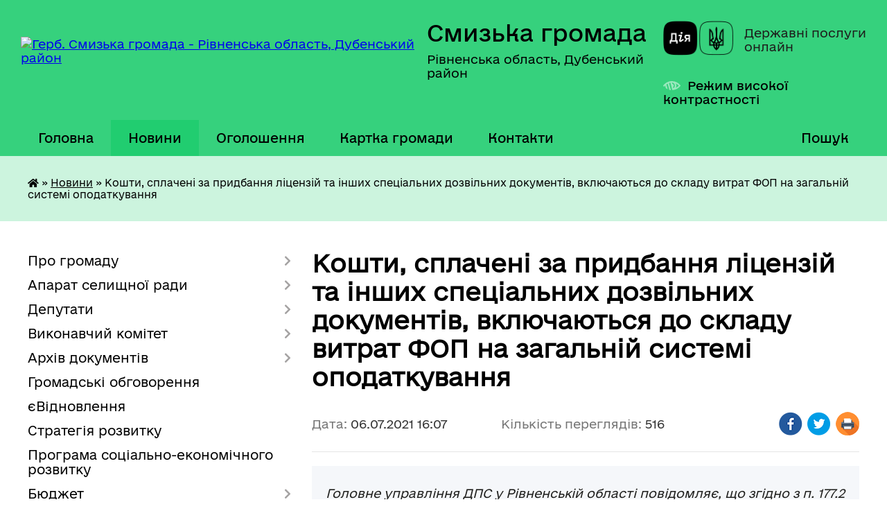

--- FILE ---
content_type: text/html; charset=UTF-8
request_url: https://smyzka-gromada.gov.ua/news/1625576929/
body_size: 17422
content:
<!DOCTYPE html>
<html lang="uk">
<head>
	<!--[if IE]><meta http-equiv="X-UA-Compatible" content="IE=edge"><![endif]-->
	<meta charset="utf-8">
	<meta name="viewport" content="width=device-width, initial-scale=1">
	<!--[if IE]><script>
		document.createElement('header');
		document.createElement('nav');
		document.createElement('main');
		document.createElement('section');
		document.createElement('article');
		document.createElement('aside');
		document.createElement('footer');
		document.createElement('figure');
		document.createElement('figcaption');
	</script><![endif]-->
	<title>Кошти, сплачені за придбання ліцензій та інших спеціальних дозвільних документів, включаються до складу витрат ФОП на загальній системі оподаткування | Смизька громада Рівненська область, Дубенський район</title>
	<meta name="description" content=". Головне управління ДПС у Рівненській області повідомляє, що згідно з п. 177.2 ст. 177 Податкового кодексу України об&amp;rsquo;єктом оподаткування є чистий оподатковуваний дохід, тобто різниця між загальним оподатковуваним доходом (виручка у ">
	<meta name="keywords" content="Кошти,, сплачені, за, придбання, ліцензій, та, інших, спеціальних, дозвільних, документів,, включаються, до, складу, витрат, ФОП, на, загальній, системі, оподаткування, |, Смизька, громада, Рівненська, область,, Дубенський, район">

	
		<meta property="og:image" content="https://lexinform.com.ua/wp-content/uploads/2018/07/coin-stacker-businessman-with-stacked-money-PE62N8A-1000x600.jpg">
	<meta property="og:image:width" content="1000">
	<meta property="og:image:height" content="600">
			<meta property="og:title" content="Кошти, сплачені за придбання ліцензій та інших спеціальних дозвільних документів, включаються до складу витрат ФОП на загальній системі оподаткування">
			<meta property="og:description" content="
Головне управління ДПС у Рівненській області повідомляє, що згідно з п. 177.2 ст. 177 Податкового кодексу України об&amp;rsquo;єктом оподаткування є чистий оподатковуваний дохід, тобто різниця між загальним оподатковуваним доходом (виручка у грошовій та негрошовій формі) і документально підтвердженими витратами, пов&amp;rsquo;язаними з господарською діяльністю&amp;nbsp; фізичної особи &amp;ndash; підприємця.">
			<meta property="og:type" content="article">
	<meta property="og:url" content="https://smyzka-gromada.gov.ua/news/1625576929/">
		
		<link rel="apple-touch-icon" sizes="57x57" href="https://gromada.org.ua/apple-icon-57x57.png">
	<link rel="apple-touch-icon" sizes="60x60" href="https://gromada.org.ua/apple-icon-60x60.png">
	<link rel="apple-touch-icon" sizes="72x72" href="https://gromada.org.ua/apple-icon-72x72.png">
	<link rel="apple-touch-icon" sizes="76x76" href="https://gromada.org.ua/apple-icon-76x76.png">
	<link rel="apple-touch-icon" sizes="114x114" href="https://gromada.org.ua/apple-icon-114x114.png">
	<link rel="apple-touch-icon" sizes="120x120" href="https://gromada.org.ua/apple-icon-120x120.png">
	<link rel="apple-touch-icon" sizes="144x144" href="https://gromada.org.ua/apple-icon-144x144.png">
	<link rel="apple-touch-icon" sizes="152x152" href="https://gromada.org.ua/apple-icon-152x152.png">
	<link rel="apple-touch-icon" sizes="180x180" href="https://gromada.org.ua/apple-icon-180x180.png">
	<link rel="icon" type="image/png" sizes="192x192"  href="https://gromada.org.ua/android-icon-192x192.png">
	<link rel="icon" type="image/png" sizes="32x32" href="https://gromada.org.ua/favicon-32x32.png">
	<link rel="icon" type="image/png" sizes="96x96" href="https://gromada.org.ua/favicon-96x96.png">
	<link rel="icon" type="image/png" sizes="16x16" href="https://gromada.org.ua/favicon-16x16.png">
	<link rel="manifest" href="https://gromada.org.ua/manifest.json">
	<meta name="msapplication-TileColor" content="#ffffff">
	<meta name="msapplication-TileImage" content="https://gromada.org.ua/ms-icon-144x144.png">
	<meta name="theme-color" content="#ffffff">
	
	
		<meta name="robots" content="">
	
    	<link rel="stylesheet" href="https://cdnjs.cloudflare.com/ajax/libs/font-awesome/5.9.0/css/all.min.css" integrity="sha512-q3eWabyZPc1XTCmF+8/LuE1ozpg5xxn7iO89yfSOd5/oKvyqLngoNGsx8jq92Y8eXJ/IRxQbEC+FGSYxtk2oiw==" crossorigin="anonymous" referrerpolicy="no-referrer" />

    <link rel="preload" href="//gromada.org.ua/themes/diia/css/styles_vip.css?v=2.45" as="style">
	<link rel="stylesheet" href="//gromada.org.ua/themes/diia/css/styles_vip.css?v=2.45">
	
	<link rel="stylesheet" href="//gromada.org.ua/themes/diia/css/3901/theme_vip.css?v=1768932544">
		<!--[if lt IE 9]>
	<script src="https://oss.maxcdn.com/html5shiv/3.7.2/html5shiv.min.js"></script>
	<script src="https://oss.maxcdn.com/respond/1.4.2/respond.min.js"></script>
	<![endif]-->
	<!--[if gte IE 9]>
	<style type="text/css">
		.gradient { filter: none; }
	</style>
	<![endif]-->

</head>
<body class="">

	<a href="#top_menu" class="skip-link link" aria-label="Перейти до головного меню (Alt+1)" accesskey="1">Перейти до головного меню (Alt+1)</a>
	<a href="#left_menu" class="skip-link link" aria-label="Перейти до бічного меню (Alt+2)" accesskey="2">Перейти до бічного меню (Alt+2)</a>
    <a href="#main_content" class="skip-link link" aria-label="Перейти до головного вмісту (Alt+3)" accesskey="3">Перейти до текстового вмісту (Alt+3)</a>




			
	<div class="wrapper">
		<header>
			<div class="header_wrap">
				<div class="flex">					
					<div class="sitename">
						<div class="logo">
							<a href="https://smyzka-gromada.gov.ua/" id="logo" aria-hidden="true" tabindex="-1" class="form_2">
								<img src="https://rada.info/upload/users_files/04385391/gerb/path35_1.png" alt="Герб. Смизька громада - Рівненська область, Дубенський район">
							</a>
						</div>						
						<a href="https://smyzka-gromada.gov.ua/" class="title">
							<span class="slogan_1">Смизька громада</span>
							<span class="slogan_2">Рівненська область, Дубенський район</span>
						</a>
					</div>
					<div class="diia_logo_and_sitename">
						<div class="gov_ua_block">
							<a class="diia" href="https://diia.gov.ua/" target="_blank" rel="nofollow" title="Державні послуги онлайн"><img src="//gromada.org.ua/themes/diia/img/diia_logo.png" alt="Логотип Diia"></a>
							<span>Державні послуги<br>онлайн</span>
						</div>
												<div class="alt_link">
							<a href="#" rel="nofollow" aria-current="false" onclick="return set_special('b2cdd958704c7883415b4504fa8d9592c93d40a6');">Режим високої контрастності</a>
						</div>
											</div>
				</div>				
				<section class="top_nav" aria-label="Головне меню">
					<nav class="main_menu" id="top_menu">
						<ul>
														<li class="">
								<a href="https://smyzka-gromada.gov.ua/main/"><span>Головна</span></a>
																							</li>
														<li class="active">
								<a href="https://smyzka-gromada.gov.ua/news/" aria-current="page"><span>Новини</span></a>
																							</li>
														<li class="">
								<a href="https://smyzka-gromada.gov.ua/more_news/"><span>Оголошення</span></a>
																							</li>
														<li class="">
								<a href="https://smyzka-gromada.gov.ua/structure/"><span>Картка громади</span></a>
																							</li>
														<li class="">
								<a href="https://smyzka-gromada.gov.ua/feedback/"><span>Контакти</span></a>
																							</li>
																				</ul>
					</nav>
					&nbsp;
					<button class="menu-button" id="open-button"><i class="fas fa-bars"></i> Меню сайту</button>
					<a href="https://smyzka-gromada.gov.ua/search/" rel="nofollow" class="search_button" title="Перейти на сторінку пошуку">Пошук</a>
				</section>
				
			</div>
		</header>
				
		<nav class="bread_crumbs" aria-label="Навігаційний ланцюжок">
		<div  xmlns:v="http://rdf.data-vocabulary.org/#"><a href="https://smyzka-gromada.gov.ua/" title="Головна сторінка"><i class="fas fa-home"></i></a> &raquo; <a href="https://smyzka-gromada.gov.ua/news/" aria-current="page">Новини</a>  &raquo; <span aria-current="page">Кошти, сплачені за придбання ліцензій та інших спеціальних дозвільних документів, включаються до складу витрат ФОП на загальній системі оподаткування</span></div>
	</nav>
	
	<section class="center_block">
		<div class="row">
			<div class="grid-30 fr">
				<aside>
				
										
					<nav class="sidebar_menu" id="left_menu" aria-label="Бічне меню">
						<ul>
														<li class=" has-sub">
								<a href="javascript:;"><span>Про громаду</span></a>
																<button role="button" onclick="return show_next_level(this);" aria-expanded="false" aria-label="Показати підменю"></button>
																								<ul>
																		<li class=" has-sub">
										<a href="javascript:;"><span>Історія громади</span></a>
																				<button role="button" onclick="return show_next_level(this);" aria-expanded="false" aria-label="Показати підменю"></button>
																														<ul>
																						<li><a href="https://smyzka-gromada.gov.ua/istorichna-dovidka-13-26-15-24-11-2021/"><span>Історична довідка</span></a></li>
																						<li><a href="https://smyzka-gromada.gov.ua/geroi-nashogo-kraju-13-11-26-29-04-2020/"><span>Герої нашого краю</span></a></li>
																						<li><a href="https://smyzka-gromada.gov.ua/istorichni-podii-13-11-46-29-04-2020/"><span>Описи історичних подій</span></a></li>
																																</ul>
																			</li>
																		<li class=" has-sub">
										<a href="javascript:;"><span>Паспорт громади</span></a>
																				<button role="button" onclick="return show_next_level(this);" aria-expanded="false" aria-label="Показати підменю"></button>
																														<ul>
																						<li><a href="https://smyzka-gromada.gov.ua/2025-14-28-46-09-06-2025/"><span>2025</span></a></li>
																						<li><a href="https://smyzka-gromada.gov.ua/2021-14-57-04-22-11-2021/"><span>2021</span></a></li>
																						<li><a href="https://smyzka-gromada.gov.ua/2020-14-56-48-22-11-2021/"><span>2020</span></a></li>
																																</ul>
																			</li>
																										</ul>
															</li>
														<li class=" has-sub">
								<a href="javascript:;"><span>Апарат селищної ради</span></a>
																<button role="button" onclick="return show_next_level(this);" aria-expanded="false" aria-label="Показати підменю"></button>
																								<ul>
																		<li class="">
										<a href="https://smyzka-gromada.gov.ua/shtatnij-rozpis-15-11-00-22-11-2021/"><span>Штатний розпис</span></a>
																													</li>
																		<li class=" has-sub">
										<a href="https://smyzka-gromada.gov.ua/kerivnictvo-15-11-28-22-11-2021/"><span>Керівництво</span></a>
																				<button role="button" onclick="return show_next_level(this);" aria-expanded="false" aria-label="Показати підменю"></button>
																														<ul>
																						<li><a href="https://smyzka-gromada.gov.ua/selischnij-golova-15-13-22-22-11-2021/"><span>Селищний голова</span></a></li>
																						<li><a href="https://smyzka-gromada.gov.ua/sekretar-selischnoi-radi-15-13-42-22-11-2021/"><span>Секретар селищної ради</span></a></li>
																						<li><a href="https://smyzka-gromada.gov.ua/zastupnik-selischnogo-golovi-z-pitan-diyalnosti-vikonavchih-organiv-radi-15-14-06-22-11-2021/"><span>Заступник селищного голови з питань діяльності виконавчих органів ради</span></a></li>
																						<li><a href="https://smyzka-gromada.gov.ua/starosta-selischnoi-radi-15-14-22-22-11-2021/"><span>Староста селищної ради</span></a></li>
																						<li><a href="https://smyzka-gromada.gov.ua/grafik-osobistogo-prijomu-gromadyan-15-58-50-07-10-2021/"><span>Графік особистого прийому громадян</span></a></li>
																																</ul>
																			</li>
																		<li class="">
										<a href="https://smyzka-gromada.gov.ua/plan-roboti-selischnoi-radi-15-11-51-22-11-2021/"><span>План роботи селищної ради</span></a>
																													</li>
																		<li class=" has-sub">
										<a href="javascript:;"><span>Заробітна плата</span></a>
																				<button role="button" onclick="return show_next_level(this);" aria-expanded="false" aria-label="Показати підменю"></button>
																														<ul>
																						<li><a href="https://smyzka-gromada.gov.ua/2021-rik-15-17-55-22-11-2021/"><span>2021 рік</span></a></li>
																						<li><a href="https://smyzka-gromada.gov.ua/2022-rik-15-47-04-04-01-2022/"><span>2022 рік</span></a></li>
																																</ul>
																			</li>
																										</ul>
															</li>
														<li class=" has-sub">
								<a href="javascript:;"><span>Депутати</span></a>
																<button role="button" onclick="return show_next_level(this);" aria-expanded="false" aria-label="Показати підменю"></button>
																								<ul>
																		<li class="">
										<a href="https://smyzka-gromada.gov.ua/deputati-smizkoi-selischnoi-radi-viii-sklikannya-14-47-23-22-11-2021/"><span>Депутати Смизької селищної ради VIII скликання</span></a>
																													</li>
																		<li class="">
										<a href="https://smyzka-gromada.gov.ua/postijni-komisii-smizkoi-selischnoi-radi-14-48-06-22-11-2021/"><span>Постійні комісії Смизької селищної ради</span></a>
																													</li>
																		<li class="">
										<a href="https://smyzka-gromada.gov.ua/reglament-14-48-33-22-11-2021/"><span>Регламент</span></a>
																													</li>
																		<li class="">
										<a href="https://smyzka-gromada.gov.ua/teritorialna-viborcha-komisiya-smizkoi-selischnoi-radi-11-50-42-18-09-2020/"><span>Територіальна виборча комісія Смизької селищної ради</span></a>
																													</li>
																										</ul>
															</li>
														<li class=" has-sub">
								<a href="javascript:;"><span>Виконавчий комітет</span></a>
																<button role="button" onclick="return show_next_level(this);" aria-expanded="false" aria-label="Показати підменю"></button>
																								<ul>
																		<li class="">
										<a href="https://smyzka-gromada.gov.ua/sklad-vikonavchogo-komitetu-15-23-36-22-11-2021/"><span>Склад виконавчого комітету</span></a>
																													</li>
																		<li class="">
										<a href="https://smyzka-gromada.gov.ua/polozhennya-ta-reglament-vikonavchogo-komitetu-15-23-51-22-11-2021/"><span>Положення та регламент виконавчого комітету</span></a>
																													</li>
																										</ul>
															</li>
														<li class=" has-sub">
								<a href="https://smyzka-gromada.gov.ua/docs/"><span>Архів документів</span></a>
																<button role="button" onclick="return show_next_level(this);" aria-expanded="false" aria-label="Показати підменю"></button>
																								<ul>
																		<li class="">
										<a href="https://smyzka-gromada.gov.ua/kolektivni-dogovori-komunalnih-zakladiv-smizkoi-selischnoi-radi-14-12-52-30-09-2022/"><span>Колективні договори комунальних закладів Смизької селищної ради</span></a>
																													</li>
																										</ul>
															</li>
														<li class="">
								<a href="https://smyzka-gromada.gov.ua/gromadski-obgovorennya-14-39-35-22-11-2021/"><span>Громадські обговорення</span></a>
																							</li>
														<li class="">
								<a href="https://smyzka-gromada.gov.ua/evidnovlennya-09-07-56-18-08-2025/"><span>єВідновлення</span></a>
																							</li>
														<li class="">
								<a href="https://smyzka-gromada.gov.ua/strategiya-rozvitku-14-52-53-22-11-2021/"><span>Стратегія розвитку</span></a>
																							</li>
														<li class="">
								<a href="https://smyzka-gromada.gov.ua/programa-socialnoekonomichnogo-rozvitku-15-30-29-22-11-2021/"><span>Програма соціально-економічного розвитку</span></a>
																							</li>
														<li class=" has-sub">
								<a href="https://smyzka-gromada.gov.ua/bjudzhet-11-36-05-20-04-2017/"><span>Бюджет</span></a>
																<button role="button" onclick="return show_next_level(this);" aria-expanded="false" aria-label="Показати підменю"></button>
																								<ul>
																		<li class=" has-sub">
										<a href="https://smyzka-gromada.gov.ua/2025-07-59-43-15-01-2025/"><span>2025</span></a>
																				<button role="button" onclick="return show_next_level(this);" aria-expanded="false" aria-label="Показати підменю"></button>
																														<ul>
																						<li><a href="https://smyzka-gromada.gov.ua/pasporti-bjudzhetnih-program-08-00-27-15-01-2025/"><span>Паспорти бюджетних програм</span></a></li>
																																</ul>
																			</li>
																		<li class=" has-sub">
										<a href="https://smyzka-gromada.gov.ua/2024-12-53-47-02-02-2024/"><span>2024</span></a>
																				<button role="button" onclick="return show_next_level(this);" aria-expanded="false" aria-label="Показати підменю"></button>
																														<ul>
																						<li><a href="https://smyzka-gromada.gov.ua/pasporti-bjudzhetnih-program-12-54-45-02-02-2024/"><span>Паспорти бюджетних програм</span></a></li>
																																</ul>
																			</li>
																		<li class=" has-sub">
										<a href="https://smyzka-gromada.gov.ua/2023-10-29-07-23-01-2023/"><span>2023</span></a>
																				<button role="button" onclick="return show_next_level(this);" aria-expanded="false" aria-label="Показати підменю"></button>
																														<ul>
																						<li><a href="https://smyzka-gromada.gov.ua/pasporti-10-29-44-23-01-2023/"><span>Паспорти</span></a></li>
																																</ul>
																			</li>
																		<li class=" has-sub">
										<a href="https://smyzka-gromada.gov.ua/2022-15-47-34-04-01-2022/"><span>2022</span></a>
																				<button role="button" onclick="return show_next_level(this);" aria-expanded="false" aria-label="Показати підменю"></button>
																														<ul>
																						<li><a href="https://smyzka-gromada.gov.ua/pasporti-08-29-20-04-02-2022/"><span>Паспорти</span></a></li>
																						<li><a href="https://smyzka-gromada.gov.ua/miscevi-podatki-ta-zbori-11-26-57-16-02-2022/"><span>Місцеві податки та збори</span></a></li>
																																</ul>
																			</li>
																		<li class=" has-sub">
										<a href="https://smyzka-gromada.gov.ua/2021-10-58-16-15-04-2021/"><span>2021</span></a>
																				<button role="button" onclick="return show_next_level(this);" aria-expanded="false" aria-label="Показати підменю"></button>
																														<ul>
																						<li><a href="https://smyzka-gromada.gov.ua/miscevi-podatki-ta-zbori-14-51-26-22-11-2021/"><span>Місцеві податки та збори</span></a></li>
																																</ul>
																			</li>
																		<li class="">
										<a href="https://smyzka-gromada.gov.ua/2020-08-22-43-13-12-2019/"><span>2020</span></a>
																													</li>
																		<li class="">
										<a href="https://smyzka-gromada.gov.ua/2019-11-01-40-03-07-2019/"><span>2019</span></a>
																													</li>
																		<li class="">
										<a href="https://smyzka-gromada.gov.ua/2018-15-57-41-31-01-2018/"><span>2018</span></a>
																													</li>
																		<li class="">
										<a href="https://smyzka-gromada.gov.ua/2017-15-58-11-31-01-2018/"><span>2017</span></a>
																													</li>
																										</ul>
															</li>
														<li class=" has-sub">
								<a href="https://smyzka-gromada.gov.ua/proekti-regulyatornih-aktiv-08-17-57-28-04-2021/"><span>Регуляторна політика</span></a>
																<button role="button" onclick="return show_next_level(this);" aria-expanded="false" aria-label="Показати підменю"></button>
																								<ul>
																		<li class="">
										<a href="https://smyzka-gromada.gov.ua/dijuchi-regulyatorni-akti-08-42-48-04-11-2021/"><span>Діючі регуляторні акти</span></a>
																													</li>
																		<li class=" has-sub">
										<a href="https://smyzka-gromada.gov.ua/proekti-regulyatornih-aktiv-08-43-09-04-11-2021/"><span>Проєкти регуляторних актів</span></a>
																				<button role="button" onclick="return show_next_level(this);" aria-expanded="false" aria-label="Показати підменю"></button>
																														<ul>
																						<li><a href="https://smyzka-gromada.gov.ua/2022-10-01-19-19-04-2022/"><span>2023</span></a></li>
																						<li><a href="https://smyzka-gromada.gov.ua/2024-08-32-42-11-05-2023/"><span>2024</span></a></li>
																						<li><a href="https://smyzka-gromada.gov.ua/2025-14-53-54-05-03-2024/"><span>2025</span></a></li>
																						<li><a href="https://smyzka-gromada.gov.ua/2026-16-03-15-18-03-2025/"><span>2026</span></a></li>
																																</ul>
																			</li>
																		<li class=" has-sub">
										<a href="javascript:;"><span>Плани регуляторної діяльності</span></a>
																				<button role="button" onclick="return show_next_level(this);" aria-expanded="false" aria-label="Показати підменю"></button>
																														<ul>
																						<li><a href="https://smyzka-gromada.gov.ua/2021-15-34-58-22-11-2021/"><span>2021</span></a></li>
																						<li><a href="https://smyzka-gromada.gov.ua/2022-15-35-20-22-11-2021/"><span>2022</span></a></li>
																																</ul>
																			</li>
																		<li class=" has-sub">
										<a href="https://smyzka-gromada.gov.ua/miscevi-podatki-ta-zbori-09-42-59-18-07-2022/"><span>Податки та збори</span></a>
																				<button role="button" onclick="return show_next_level(this);" aria-expanded="false" aria-label="Показати підменю"></button>
																														<ul>
																						<li><a href="https://smyzka-gromada.gov.ua/2023-09-43-15-18-07-2022/"><span>2023</span></a></li>
																						<li><a href="https://smyzka-gromada.gov.ua/2025-14-59-07-04-02-2025/"><span>2025</span></a></li>
																																</ul>
																			</li>
																										</ul>
															</li>
														<li class=" has-sub">
								<a href="javascript:;"><span>ЦНАП</span></a>
																<button role="button" onclick="return show_next_level(this);" aria-expanded="false" aria-label="Показати підменю"></button>
																								<ul>
																		<li class="">
										<a href="https://smyzka-gromada.gov.ua/novini-ta-ogoloshennya-15-40-05-22-11-2021/"><span>Новини та оголошення</span></a>
																													</li>
																		<li class="">
										<a href="https://smyzka-gromada.gov.ua/informaciya-pro-cnap-15-40-29-22-11-2021/"><span>Інформація про ЦНАП</span></a>
																													</li>
																		<li class="">
										<a href="https://smyzka-gromada.gov.ua/perelik-poslug-15-40-51-22-11-2021/"><span>Перелік послуг</span></a>
																													</li>
																		<li class="">
										<a href="https://smyzka-gromada.gov.ua/poslugi-onlajn-13-58-17-10-04-2023/"><span>Послуги онлайн</span></a>
																													</li>
																										</ul>
															</li>
														<li class=" has-sub">
								<a href="javascript:;"><span>КЗ «Центр надання соціальних послуг»</span></a>
																<button role="button" onclick="return show_next_level(this);" aria-expanded="false" aria-label="Показати підменю"></button>
																								<ul>
																		<li class="">
										<a href="https://smyzka-gromada.gov.ua/informaciya-pro-kz-cnsp-15-53-25-22-11-2021/"><span>Інформація про КЗ «ЦНСП»</span></a>
																													</li>
																		<li class="">
										<a href="https://smyzka-gromada.gov.ua/perelik-poslug-15-54-30-22-11-2021/"><span>Перелік послуг</span></a>
																													</li>
																		<li class="">
										<a href="https://smyzka-gromada.gov.ua/komunalnij-zaklad-centr-nadannya-socialnih-poslug-smizkoi-selischnoi-radi-11-15-51-10-06-2021/"><span>Новини та оголошення</span></a>
																													</li>
																										</ul>
															</li>
														<li class=" has-sub">
								<a href="javascript:;"><span>Служба у справах дітей Смизької селищної ради</span></a>
																<button role="button" onclick="return show_next_level(this);" aria-expanded="false" aria-label="Показати підменю"></button>
																								<ul>
																		<li class="">
										<a href="https://smyzka-gromada.gov.ua/novini-11-24-26-30-08-2021/"><span>Новини та оголошення</span></a>
																													</li>
																		<li class="">
										<a href="https://smyzka-gromada.gov.ua/informaciya-pro-sluzhbu-u-spravah-ditej-15-57-12-22-11-2021/"><span>Інформація про службу у справах дітей</span></a>
																													</li>
																		<li class="">
										<a href="https://smyzka-gromada.gov.ua/komisiya-z-pitan-zahistu-prav-ditini-smizkoi-selischnoi-radi-08-48-59-30-09-2021/"><span>Комісія з питань захисту прав дитини Смизької селищної ради</span></a>
																													</li>
																		<li class=" has-sub">
										<a href="https://smyzka-gromada.gov.ua/zakonodavcha-baza-ta-cilovi-programi-11-14-28-30-08-2021/"><span>Законодавча база та цільові програми</span></a>
																				<button role="button" onclick="return show_next_level(this);" aria-expanded="false" aria-label="Показати підменю"></button>
																														<ul>
																						<li><a href="https://smyzka-gromada.gov.ua/zakoni-ukraini-11-15-02-30-08-2021/"><span>ЗАКОНИ УКРАЇНИ</span></a></li>
																						<li><a href="https://smyzka-gromada.gov.ua/postanovi-ta-rozporyadzhennya-11-15-45-30-08-2021/"><span>ПОСТАНОВИ ТА РОЗПОРЯДЖЕННЯ</span></a></li>
																						<li><a href="https://smyzka-gromada.gov.ua/nakazi-11-17-43-30-08-2021/"><span>НАКАЗИ</span></a></li>
																						<li><a href="https://smyzka-gromada.gov.ua/cilovi-programi-11-19-50-30-08-2021/"><span>Цільові програми</span></a></li>
																																</ul>
																			</li>
																		<li class="">
										<a href="https://smyzka-gromada.gov.ua/garyachi-linii-14-58-17-07-08-2024/"><span>Гарячі лінії</span></a>
																													</li>
																										</ul>
															</li>
														<li class=" has-sub">
								<a href="https://smyzka-gromada.gov.ua/komunalni-zakladi-15-30-04-14-04-2021/"><span>Комунальні заклади</span></a>
																<button role="button" onclick="return show_next_level(this);" aria-expanded="false" aria-label="Показати підменю"></button>
																								<ul>
																		<li class=" has-sub">
										<a href="https://smyzka-gromada.gov.ua/komunalnij-zaklad-centr-dityachoi-ta-junackoi-tvorchosti-smizkoi-selischnoi-radi-14-45-53-11-01-2023/"><span>Комунальний заклад "Центр дитячої та юнацької творчості" Смизької селищної ради</span></a>
																				<button role="button" onclick="return show_next_level(this);" aria-expanded="false" aria-label="Показати підменю"></button>
																														<ul>
																						<li><a href="https://smyzka-gromada.gov.ua/novini-ta-ogoloshennya-14-46-19-11-01-2023/"><span>Новини та оголошення</span></a></li>
																						<li><a href="https://smyzka-gromada.gov.ua/administraciya-zakladu-14-46-55-11-01-2023/"><span>Адміністрація закладу</span></a></li>
																						<li><a href="https://smyzka-gromada.gov.ua/prozorist-ta-informacijna-vidkritist-14-47-38-11-01-2023/"><span>Прозорість та інформаційна відкритість</span></a></li>
																						<li><a href="https://smyzka-gromada.gov.ua/finansova-zvitnist-14-47-58-11-01-2023/"><span>Фінансова звітність</span></a></li>
																						<li><a href="https://smyzka-gromada.gov.ua/kontakti-14-48-33-11-01-2023/"><span>Контакти</span></a></li>
																						<li><a href="https://smyzka-gromada.gov.ua/merezha-gurtkiv-14-48-58-11-01-2023/"><span>Мережа гуртків</span></a></li>
																						<li><a href="https://smyzka-gromada.gov.ua/galereya-14-49-48-11-01-2023/"><span>Галерея</span></a></li>
																																</ul>
																			</li>
																										</ul>
															</li>
														<li class=" has-sub">
								<a href="https://smyzka-gromada.gov.ua/dostup-do-publichnoi-informacii-10-00-04-16-07-2018/"><span>Доступ до публічної інформації</span></a>
																<button role="button" onclick="return show_next_level(this);" aria-expanded="false" aria-label="Показати підменю"></button>
																								<ul>
																		<li class="">
										<a href="https://smyzka-gromada.gov.ua/zagalna-informaciya-10-00-38-16-07-2018/"><span>Загальна інформація</span></a>
																													</li>
																		<li class="">
										<a href="https://smyzka-gromada.gov.ua/poryadok-vidshkoduvannya-vitrat-09-32-07-20-07-2018/"><span>Порядок відшкодування витрат</span></a>
																													</li>
																		<li class="">
										<a href="https://smyzka-gromada.gov.ua/zakon-ukraini-pro-dostup-do-publichnoi-informacii-10-04-45-16-07-2018/"><span>Закон України Про доступ до публічної інформації</span></a>
																													</li>
																		<li class="">
										<a href="https://smyzka-gromada.gov.ua/forma-dlya-podannya-informacijnogo-zapitu-vid-fizichnih-osib-v-pismovomu-viglyadi-10-07-40-16-07-2018/"><span>Форма для подання інформаційного запиту від фізичних,юридичних осіб, об'єднань громадян в письмовому вигляді</span></a>
																													</li>
																		<li class="">
										<a href="https://smyzka-gromada.gov.ua/provedennya-perevirki-vidpovidno-do-zakonu-ukraini-pro-ochischennya-vladi-13-49-03-05-08-2021/"><span>Проведення перевірки відповідно до Закону України "Про очищення влади"</span></a>
																													</li>
																		<li class="">
										<a href="https://smyzka-gromada.gov.ua/zviti-schodo-rozglyadu-zapitiv-na-dostup-do-publichnoi-informacii-16-08-39-27-01-2022/"><span>Звіти щодо розгляду запитів на доступ до публічної інформації</span></a>
																													</li>
																										</ul>
															</li>
														<li class="">
								<a href="https://smyzka-gromada.gov.ua/vakansii-16-18-02-13-01-2026/"><span>Вакансії</span></a>
																							</li>
														<li class=" has-sub">
								<a href="https://smyzka-gromada.gov.ua/viddil-osviti-kulturi-turizmu-molodi-i-sportu-08-01-47-30-05-2023/"><span>Відділ освіти, культури, туризму, молоді і спорту</span></a>
																<button role="button" onclick="return show_next_level(this);" aria-expanded="false" aria-label="Показати підменю"></button>
																								<ul>
																		<li class="">
										<a href="https://smyzka-gromada.gov.ua/pro-viddil-11-50-33-30-05-2023/"><span>Про відділ</span></a>
																													</li>
																		<li class=" has-sub">
										<a href="https://smyzka-gromada.gov.ua/zakladi-osviti-12-49-47-30-05-2023/"><span>Заклади освіти</span></a>
																				<button role="button" onclick="return show_next_level(this);" aria-expanded="false" aria-label="Показати підменю"></button>
																														<ul>
																						<li><a href="https://smyzka-gromada.gov.ua/zzso-10-43-35-31-05-2023/"><span>ЗЗСО</span></a></li>
																						<li><a href="https://smyzka-gromada.gov.ua/zdo-10-53-19-31-05-2023/"><span>ЗДО</span></a></li>
																						<li><a href="https://smyzka-gromada.gov.ua/zpo-12-45-40-16-06-2023/"><span>ЗПО</span></a></li>
																																</ul>
																			</li>
																		<li class=" has-sub">
										<a href="https://smyzka-gromada.gov.ua/zakladi-kulturi-12-50-13-30-05-2023/"><span>Культура</span></a>
																				<button role="button" onclick="return show_next_level(this);" aria-expanded="false" aria-label="Показати підменю"></button>
																														<ul>
																						<li><a href="https://smyzka-gromada.gov.ua/kultura-16-31-27-04-07-2023/"><span>Клубні заклади</span></a></li>
																						<li><a href="https://smyzka-gromada.gov.ua/bibliotechna-sistema-16-38-02-04-07-2023/"><span>Бібліотечна система</span></a></li>
																						<li><a href="https://smyzka-gromada.gov.ua/kultura-16-39-06-04-07-2023/"><span>Музична школа</span></a></li>
																						<li><a href="https://smyzka-gromada.gov.ua/kultura-16-39-58-04-07-2023/"><span>Релігійні громади</span></a></li>
																																</ul>
																			</li>
																		<li class="">
										<a href="https://smyzka-gromada.gov.ua/inkljuzivna-osvita-12-50-54-30-05-2023/"><span>Інклюзивна освіта</span></a>
																													</li>
																		<li class=" has-sub">
										<a href="https://smyzka-gromada.gov.ua/dostup-do-publichnoi-informacii-12-54-44-30-05-2023/"><span>Доступ до публічної інформації</span></a>
																				<button role="button" onclick="return show_next_level(this);" aria-expanded="false" aria-label="Показати підменю"></button>
																														<ul>
																						<li><a href="https://smyzka-gromada.gov.ua/planuvannya-roboti-12-55-28-30-05-2023/"><span>Планування роботи</span></a></li>
																						<li><a href="https://smyzka-gromada.gov.ua/polozhennya-pro-viddil-13-24-29-30-05-2023/"><span>Положення про відділ</span></a></li>
																						<li><a href="https://smyzka-gromada.gov.ua/normativni-dokumenti-14-31-12-30-05-2023/"><span>Нормативні документи</span></a></li>
																																</ul>
																			</li>
																		<li class="">
										<a href="https://smyzka-gromada.gov.ua/sport-15-15-58-18-07-2023/"><span>Спорт</span></a>
																													</li>
																		<li class="">
										<a href="https://smyzka-gromada.gov.ua/normativni-dokumenti-13-44-03-30-05-2023/"><span>Нормативні документи</span></a>
																													</li>
																		<li class=" has-sub">
										<a href="https://smyzka-gromada.gov.ua/kadrova-diyalnist-13-45-52-30-05-2023/"><span>Кадрова діяльність</span></a>
																				<button role="button" onclick="return show_next_level(this);" aria-expanded="false" aria-label="Показати підменю"></button>
																														<ul>
																						<li><a href="https://smyzka-gromada.gov.ua/atestaciya-pedagogichnih-pracivnikiv-13-46-21-30-05-2023/"><span>Атестація педагогічних працівників</span></a></li>
																						<li><a href="https://smyzka-gromada.gov.ua/kursova-perepidgotovka-13-53-11-30-05-2023/"><span>Курсова перепідготовка</span></a></li>
																																</ul>
																			</li>
																		<li class="">
										<a href="https://smyzka-gromada.gov.ua/oblik-ditej-09-31-37-31-05-2023/"><span>Облік дітей</span></a>
																													</li>
																		<li class="">
										<a href="https://smyzka-gromada.gov.ua/konkurs-09-39-43-30-05-2023/"><span>Конкурс</span></a>
																													</li>
																		<li class="">
										<a href="https://smyzka-gromada.gov.ua/novini-11-09-08-30-05-2023/"><span>Новини</span></a>
																													</li>
																										</ul>
															</li>
														<li class="">
								<a href="https://smyzka-gromada.gov.ua/konkurs-gromadskih-proektiv-13-58-50-27-09-2019/"><span>Конкурс громадських проектів</span></a>
																							</li>
														<li class=" has-sub">
								<a href="https://smyzka-gromada.gov.ua/socialni-poslugi-13-20-44-20-01-2020/"><span>Соціальний захист</span></a>
																<button role="button" onclick="return show_next_level(this);" aria-expanded="false" aria-label="Показати підменю"></button>
																								<ul>
																		<li class="">
										<a href="https://smyzka-gromada.gov.ua/dorozhnya-karta-dlya-vnutrishno-peremischenih-osib---smizkoi-teritorialnoi-gromadi-13-25-34-07-03-2025/"><span>Для ВПО</span></a>
																													</li>
																										</ul>
															</li>
														<li class=" has-sub">
								<a href="javascript:;"><span>Молодіжна рада</span></a>
																<button role="button" onclick="return show_next_level(this);" aria-expanded="false" aria-label="Показати підменю"></button>
																								<ul>
																		<li class="">
										<a href="https://smyzka-gromada.gov.ua/novini-13-50-57-02-06-2020/"><span>Новини</span></a>
																													</li>
																		<li class="">
										<a href="https://smyzka-gromada.gov.ua/rishennya-ta-protolkoli-13-50-42-02-06-2020/"><span>Рішення та протоколи</span></a>
																													</li>
																		<li class="">
										<a href="https://smyzka-gromada.gov.ua/nashi-proekti-13-51-24-02-06-2020/"><span>Можливості для молоді</span></a>
																													</li>
																										</ul>
															</li>
														<li class=" has-sub">
								<a href="https://smyzka-gromada.gov.ua/rada-vpo-12-06-49-04-08-2023/"><span>Рада ВПО</span></a>
																<button role="button" onclick="return show_next_level(this);" aria-expanded="false" aria-label="Показати підменю"></button>
																								<ul>
																		<li class="">
										<a href="https://smyzka-gromada.gov.ua/novini-ta-ogoloshennya-12-07-31-04-08-2023/"><span>Новини та оголошення</span></a>
																													</li>
																		<li class="">
										<a href="https://smyzka-gromada.gov.ua/rishennya-ta-protokoli-12-07-50-04-08-2023/"><span>Рішення та протоколи</span></a>
																													</li>
																										</ul>
															</li>
														<li class=" has-sub">
								<a href="https://smyzka-gromada.gov.ua/obgruntuvannya-yakisnih-i-tehnichnih-harakteristik-predmetu-zakupivli-08-37-50-28-09-2021/"><span>Закупівлі Смизької селищної ради</span></a>
																<button role="button" onclick="return show_next_level(this);" aria-expanded="false" aria-label="Показати підменю"></button>
																								<ul>
																		<li class=" has-sub">
										<a href="https://smyzka-gromada.gov.ua/obҐruntuvannya-tehnichnih-ta-yakisnih-harakteristik-zakupivli-10-30-56-21-02-2023/"><span>ОБҐРУНТУВАННЯ технічних та якісних характеристик закупівлі</span></a>
																				<button role="button" onclick="return show_next_level(this);" aria-expanded="false" aria-label="Показати підменю"></button>
																														<ul>
																						<li><a href="https://smyzka-gromada.gov.ua/elektrichna-energiya-08-42-44-05-12-2025/"><span>Електрична енергія</span></a></li>
																						<li><a href="https://smyzka-gromada.gov.ua/vlashtuvannya-sistemi-ventilyacii-zahisnoi-sporudi-civilnogo-zahistu-protiradiacijnogo-ukrittya-13-10-48-13-06-2025/"><span>Влаштування системи вентиляції захисної споруди цивільного захисту, протирадіаційного укриття</span></a></li>
																						<li><a href="https://smyzka-gromada.gov.ua/dji-mavic-3-pro-ta-dji-mavic-3t-thermal-13-30-56-11-02-2025/"><span>DJI Mavic 3 Pro та DJI Mavic 3-Т (Thermal)</span></a></li>
																						<li><a href="https://smyzka-gromada.gov.ua/potochnij-remont-oblashtuvannya-zahisnoi-sporudi-civilnogo-zahistu-protiradiacijnogo-ukrittya-№-64820-dk-0212015-454500006-inshi-zavershal-08-31-37-06-03-2025/"><span>Поточний ремонт (облаштування) захисної споруди цивільного захисту, протирадіаційного укриття (№ 64820) ДК 021:2015: 45450000-6 Інші завершальні будівельні роботи</span></a></li>
																						<li><a href="https://smyzka-gromada.gov.ua/vlashtuvannya-sistemi-ventilyacii-zahisnoi-sporudi-civilnogo-zahistu-protiradiacijnogo-ukrittya-21-45-57-05-06-2025/"><span>Влаштування системи вентиляції захисної споруди цивільного захисту, протирадіаційного укриття</span></a></li>
																						<li><a href="https://smyzka-gromada.gov.ua/kvadrokopter-dji-mavic-3-pro-08-17-59-08-05-2025/"><span>Квадрокоптер DJI Mavic 3 Pro</span></a></li>
																						<li><a href="https://smyzka-gromada.gov.ua/dji-mavic-3-pro-ta-dji-mavic-3t-thermal-11-38-57-02-04-2025/"><span>DJI Mavic 3 Pro та DJI Mavic 3-Т (Thermal)</span></a></li>
																						<li><a href="https://smyzka-gromada.gov.ua/kvadrokopter-dji-mavic-3-pro-14-16-12-02-05-2025/"><span>Квадрокоптер DJI Mavic 3 Pro</span></a></li>
																						<li><a href="https://smyzka-gromada.gov.ua/kvadrokopter-dji-mavic-3-pro-10-29-54-29-04-2025/"><span>Квадрокоптер DJI Mavic 3 Pro</span></a></li>
																						<li><a href="https://smyzka-gromada.gov.ua/dji-mavic-3-pro-ta-dji-mavic-3t-thermal-09-52-21-27-03-2025/"><span>DJI Mavic 3 Pro та DJI Mavic 3-Т (Thermal)</span></a></li>
																						<li><a href="https://smyzka-gromada.gov.ua/benzina95-09-50-39-06-02-2025/"><span>Бензин-А95</span></a></li>
																						<li><a href="https://smyzka-gromada.gov.ua/obҐruntuvannya-tehnichnih-ta-yakisnih-harakteristik-zakupivli-elektrichnoi-energii-11-05-46-16-12-2024/"><span>ОБҐРУНТУВАННЯ технічних та якісних характеристик закупівлі електричної енергії,</span></a></li>
																						<li><a href="https://smyzka-gromada.gov.ua/obҐruntuvannya-tehnichnih-ta-yakisnih-harakteristik-zakupivli-elektrichnoi-energii-13-09-55-06-12-2024/"><span>ОБҐРУНТУВАННЯ технічних та якісних характеристик закупівлі електричної енергії</span></a></li>
																						<li><a href="https://smyzka-gromada.gov.ua/potochnij-remont-asfaltovogo-pokrittya-po-vul-d-momotjuka-v-s-bereg-15-10-35-28-07-2023/"><span>Поточний ремонт асфальтового покриття по вул. Д. Момотюка в с. Берег</span></a></li>
																						<li><a href="https://smyzka-gromada.gov.ua/obҐruntuvannya-tehnichnih-ta-yakisnih-harakteristik-predmeta-zakupivli-rozmiru-bjudzhetnogo-priznachennya-ochikuvanoi-vartosti-predmeta-zak-13-40-51-13-02-2023/"><span>«Автобусні зупинки» ДК 021:2015 - 44210000-5 Конструкції та їх частини</span></a></li>
																						<li><a href="https://smyzka-gromada.gov.ua/obҐruntuvannya-tehnichnih-ta-yakisnih-harakteristik-predmeta-zakupivli-rozmiru-bjudzhetnogo-priznachennya-ochikuvanoi-vartosti-predmeta-zak-09-47-08-27-02-2023/"><span>Бензин А-95 (ДК 021:2015 - 09130000-9- Нафта і дистиляти</span></a></li>
																						<li><a href="https://smyzka-gromada.gov.ua/obҐruntuvannya-tehnichnih-ta-yakisnih-harakteristik-predmeta-zakupivli-rozmiru-bjudzhetnogo-priznachennya-ochikuvanoi-vartosti-predmeta-zak-10-04-44-18-04-2023/"><span>Послуги з благоустрою населених пунктів (Поточний ремонт площадок з облаштування автобусних зупинок в населених пунктах селищної ради)</span></a></li>
																						<li><a href="https://smyzka-gromada.gov.ua/obҐruntuvannya-tehnichnih-ta-yakisnih-harakteristik-zakupivli-za-predmetom-elektrichna-energiya-kod-za-dk-0212015-093100005-elektrichna-ene-10-28-51-21-02-2023/"><span>Електрична енергія (код за ДК 021:2015 - 09310000-5 «Електрична енергія»)</span></a></li>
																						<li><a href="https://smyzka-gromada.gov.ua/obҐruntuvannya-tehnichnih-ta-yakisnih-harakteristik-zakupivli-za-predmetom-generatori-po-kodu-dk-0212015-311200003generatori-opriljudnjuets-10-32-48-21-02-2023/"><span>«Генератори по коду ДК 021:2015 31120000-3-Генератори»</span></a></li>
																						<li><a href="https://smyzka-gromada.gov.ua/obҐruntuvannya-tehnichnih-ta-yakisnih-harakteristik-predmeta-zakupivli-rozmiru-bjudzhetnogo-priznachennya-ochikuvanoi-vartosti-predmeta-zak-07-51-04-10-05-2023/"><span>Послуги з благоустрою населених пунктів (Поточний ремонт асфальтового покриття по вул.Дружби, смт.Смига)</span></a></li>
																						<li><a href="https://smyzka-gromada.gov.ua/kontejneri-dlya-smittya-dk-0212015-446100009-cisterni-rezervuari-kontejneri-ta-posudini-visokogo-tisku-15-05-08-28-06-2023/"><span>Контейнери для сміття (ДК 021:2015 - 44610000-9 - Цистерни, резервуари, контейнери та посудини високого тиску)</span></a></li>
																						<li><a href="https://smyzka-gromada.gov.ua/obҐruntuvannya-tehnichnih-ta-yakisnih-harakteristik-zakupivli-elektrichnoi-energii-09-39-56-13-12-2023/"><span>ОБҐРУНТУВАННЯ технічних та якісних характеристик закупівлі електричної енергії</span></a></li>
																						<li><a href="https://smyzka-gromada.gov.ua/fpv-droni-bomberi-dlya-potreb-zsu-09-20-25-10-05-2024/"><span>FPV дрони- бомбери для потреб ЗСУ</span></a></li>
																						<li><a href="https://smyzka-gromada.gov.ua/benzin-a95-11-26-52-18-05-2024/"><span>Бензин А-95</span></a></li>
																																</ul>
																			</li>
																		<li class="">
										<a href="https://smyzka-gromada.gov.ua/peregovorna-procedura-dlya-zakupivli-elektroenergii-08-38-50-28-09-2021/"><span>Переговорна процедура для закупівлі електроенергії</span></a>
																													</li>
																		<li class="">
										<a href="https://smyzka-gromada.gov.ua/vidkriti-torgi-dlya-zakupivli-elektroenergii-08-40-35-28-09-2021/"><span>Відкриті торги для закупівлі електроенергії</span></a>
																													</li>
																		<li class="">
										<a href="https://smyzka-gromada.gov.ua/obgruntuvannya-tehnichnih-ta-yakisnih-harakteristik-zakupivli-za-predmetom-dbn-a2232014-13-54-51-03-11-2021/"><span>Обґрунтування технічних та якісних характеристик закупівлі за предметом ДБН А.2.2-3:2014</span></a>
																													</li>
																		<li class="">
										<a href="https://smyzka-gromada.gov.ua/obgruntuvannya-tehnichnih-ta-yakisnih-harakteristik-zakupivli-za-predmetom-dbn-v262202017-poslugi-z-potochnogo-remontu-pokrivli-dahu-z-vlash-13-44-26-/"><span>Обґрунтування технічних та якісних характеристик закупівлі за предметом ДБН В.2.6.-220:2017 послуги з поточного ремонту покрівлі даху з влаштуванням водозливової системи  будинку культури в смт. Смига                                                  </span></a>
																													</li>
																		<li class="">
										<a href="https://smyzka-gromada.gov.ua/obgruntuvannya-tehnichnih-ta-yakisnih-harakteristik-zakupivli-za-predmetom-elektrichna-energiya-kod-dk-0212015-093100005-elektrichna-energiy-14-46-17-/"><span>Електрична енергія (Код ДК 021:2015 09310000-5 «Електрична енергія»)</span></a>
																													</li>
																		<li class="">
										<a href="https://smyzka-gromada.gov.ua/obgruntuvannya-tehnichnih-ta-yakisnih-harakteristik-zakupivli-za-predmetom-dbn-v262202017-poslugi-z-potochnogo-remontu-pokrivli-dahu-z-vlash-11-41-49-/"><span>Обґрунтування технічних та якісних характеристик закупівлі за предметом ДБН В.2.6.-220:2017 послуги з поточного ремонту покрівлі даху з влаштуванням водозливової системи  будинку культури в смт. Смига                                                  </span></a>
																													</li>
																										</ul>
															</li>
														<li class=" has-sub">
								<a href="https://smyzka-gromada.gov.ua/komunalni-pidpriemstva-08-49-52-02-12-2021/"><span>Комунальне підприємство "Комунальник"</span></a>
																<button role="button" onclick="return show_next_level(this);" aria-expanded="false" aria-label="Показати підменю"></button>
																								<ul>
																		<li class="">
										<a href="https://smyzka-gromada.gov.ua/novini-ta-ogoloshennya-08-47-12-02-12-2021/"><span>Новини та оголошення</span></a>
																													</li>
																		<li class=" has-sub">
										<a href="https://smyzka-gromada.gov.ua/obҐruntuvannya-tehnichnih-ta-yakisnih-harakteristik-zakupivli-14-49-00-22-08-2023/"><span>ОБҐРУНТУВАННЯ  технічних та якісних характеристик закупівлі</span></a>
																				<button role="button" onclick="return show_next_level(this);" aria-expanded="false" aria-label="Показати підменю"></button>
																														<ul>
																						<li><a href="https://smyzka-gromada.gov.ua/vidval-dlya-snigu-3h-pozicijnij-25m-tmatom-12-42-48-15-09-2023/"><span>Відвал для снігу 3-х позиційний (2,5м) ТМ"А.ТОМ</span></a></li>
																						<li><a href="https://smyzka-gromada.gov.ua/kosarka-jansen-agf180abo-ekvivalent-12-43-57-15-09-2023/"><span>Косаркa (JANSEN AGF-180)або еквівалент)</span></a></li>
																						<li><a href="https://smyzka-gromada.gov.ua/smittevoz-zadnogo-zavantazhennya-marka-hidromak-sck15-na-avtomobilnomu-shasi-4-h-2-ford-trucks-model-1833-dc-abo-ekvivalent-z-perednoju-navi-12-45-05-15-09-2023/"><span>Сміттєвоз  заднього завантаження марка HIDRO-MAK SCK-15 на автомобільному шасі 4 х 2 FORD  TRUCKS модель 1833 DC (або еквівалент)  з передньою навіскою</span></a></li>
																						<li><a href="https://smyzka-gromada.gov.ua/generator-dizelnij-12-45-59-15-09-2023/"><span>Генератор дизельний</span></a></li>
																						<li><a href="https://smyzka-gromada.gov.ua/traktornij-prichip-samoskid--2pts5-12-46-50-15-09-2023/"><span>Тракторний причіп самоскид   2ПТС-5</span></a></li>
																						<li><a href="https://smyzka-gromada.gov.ua/traktor-kolisnij-farmer-10286-ukrainskogo-virobnictva-z-perednoju-naviskoju-12-47-44-15-09-2023/"><span>Трактор колісний Farmer 10286 українського виробництва з передньою навіскою.</span></a></li>
																						<li><a href="https://smyzka-gromada.gov.ua/scheporiz-4m130trval-kardannijz-muftojuart5-12-48-52-15-09-2023/"><span>Щепоріз 4м-130ТР=вал карданний(з муфтою)АР,Т5</span></a></li>
																						<li><a href="https://smyzka-gromada.gov.ua/dzherelo-rezervnogo-zhivlennya-generator-dizelnij-14-53-03-22-08-2023/"><span>Джерело резервного живлення (генератор дизельний)</span></a></li>
																																</ul>
																			</li>
																		<li class="">
										<a href="https://smyzka-gromada.gov.ua/tarifi-08-44-53-02-12-2021/"><span>Тарифи на комунальні послуги</span></a>
																													</li>
																		<li class="">
										<a href="https://smyzka-gromada.gov.ua/prozorro-zakupivli-08-45-52-02-12-2021/"><span>Prozorro закупівлі</span></a>
																													</li>
																		<li class="">
										<a href="https://smyzka-gromada.gov.ua/proekti-rishen-08-51-34-02-12-2021/"><span>Проекти рішень</span></a>
																													</li>
																										</ul>
															</li>
														<li class=" has-sub">
								<a href="javascript:;"><span>Цивільний захист</span></a>
																<button role="button" onclick="return show_next_level(this);" aria-expanded="false" aria-label="Показати підменю"></button>
																								<ul>
																		<li class="">
										<a href="https://smyzka-gromada.gov.ua/yak-diyati-u-krizovih-situaciyah-15-34-02-23-02-2022/"><span>Як діяти у кризових ситуаціях</span></a>
																													</li>
																		<li class="">
										<a href="https://smyzka-gromada.gov.ua/plan-reaguvannya-na-nadzvichajni-situacii-15-31-26-23-02-2022/"><span>План реагування на надзвичайні ситуації</span></a>
																													</li>
																		<li class="">
										<a href="https://smyzka-gromada.gov.ua/zahisni-sporudi-civilnogo-zahistu-15-32-23-23-02-2022/"><span>Захисні споруди цивільного захисту</span></a>
																													</li>
																										</ul>
															</li>
														<li class=" has-sub">
								<a href="https://smyzka-gromada.gov.ua/mistobuduvannyaarhitektura-infrastruktura-zhitlovokomunalne-gospodarstvo-energozberezhennya-ta-zemelni-vidnosini-14-00-55-27-01-2022/"><span>Містобудування, архітектура, інфраструктура, житлово-комунальне господарство, енергозбереження та земельні відносини</span></a>
																<button role="button" onclick="return show_next_level(this);" aria-expanded="false" aria-label="Показати підменю"></button>
																								<ul>
																		<li class="">
										<a href="https://smyzka-gromada.gov.ua/bezbarernist-11-09-37-15-09-2025/"><span>Безбар'єрність</span></a>
																													</li>
																		<li class="">
										<a href="https://smyzka-gromada.gov.ua/sakralna-arhitektura-09-41-14-18-04-2022/"><span>Сакральна архітектура</span></a>
																													</li>
																		<li class="">
										<a href="https://smyzka-gromada.gov.ua/ohorona-navkolishnogo-seredovischa-15-21-42-14-02-2022/"><span>Охорона навколишнього середовища</span></a>
																													</li>
																		<li class="">
										<a href="https://smyzka-gromada.gov.ua/pravila-blagoustroju-naselenih-punktiv-smizkoi-selischnoi-radi-10-20-33-02-02-2022/"><span>Правила благоустрою населених пунктів Смизької селищної ради</span></a>
																													</li>
																		<li class=" has-sub">
										<a href="https://smyzka-gromada.gov.ua/generalni-plani-naselenih-punktiv-14-06-56-27-01-2022/"><span>Генеральні плани населених пунктів</span></a>
																				<button role="button" onclick="return show_next_level(this);" aria-expanded="false" aria-label="Показати підменю"></button>
																														<ul>
																						<li><a href="https://smyzka-gromada.gov.ua/smt-smiga-14-07-30-27-01-2022/"><span>смт. Смига</span></a></li>
																						<li><a href="https://smyzka-gromada.gov.ua/selo-stara-mikolaivka-14-07-50-27-01-2022/"><span>село Стара Миколаївка</span></a></li>
																																</ul>
																			</li>
																		<li class="">
										<a href="https://smyzka-gromada.gov.ua/topografichni-plani-naselenih-punktiv-14-14-10-27-01-2022/"><span>Топографічні плани населених пунктів</span></a>
																													</li>
																		<li class=" has-sub">
										<a href="https://smyzka-gromada.gov.ua/detalni-plani-teritorij-14-16-15-27-01-2022/"><span>Детальні плани територій</span></a>
																				<button role="button" onclick="return show_next_level(this);" aria-expanded="false" aria-label="Показати підменю"></button>
																														<ul>
																						<li><a href="https://smyzka-gromada.gov.ua/detalnij-plan-teritorii-zemelnoi-dilyanki-orientovnoju-ploscheju-015-ga-za-mezhami-s-onishkivci-na-teritorii-smizkoi-selischnoi-radi-dubensk-14-21-42-/"><span>Детальний план території земельної ділянки орієнтовною площею 0,15 га за межами с. Онишківці на території Смизької селищної ради Дубенського району Рівненської області</span></a></li>
																						<li><a href="https://smyzka-gromada.gov.ua/detalnij-plan-teritorii-obmezhenij-vuldruzhbi-9-ta-vul-lukrainki-i-prileglimi-teritoriyami-v-mezhah-smtsmiga-orientovnoju-ploscheju-30ga-z-m-14-17-05-/"><span>Детальний план території обмежений вул.Дружби, 9 та вул. Л.Українки і прилеглими територіями в межах смт.Смига, орієнтовною площею 3,0га з метою будівництва індивідуальних гаражів</span></a></li>
																						<li><a href="https://smyzka-gromada.gov.ua/detalnij-plan-teritorii-obmezhenij-vul-druzhba3-ta-vul-dubenska-i-prileglimi-teritoriyami-v-mezhah-smt-smiga-orientovnoju-ploscheju-30-ga-14-20-19-27-/"><span>Детальний план території обмежений вул. Дружба,3 та вул. Дубенська і прилеглими територіями в межах смт Смига, орієнтовною площею 3,0 га</span></a></li>
																																</ul>
																			</li>
																										</ul>
															</li>
													</ul>
						
												
					</nav>

											<h2 class="sidebar_title">Публічні закупівлі</h2>	
<div class="petition_block">

		<p><a href="https://smyzka-gromada.gov.ua/prozorro/" title="Прозорро - державні закупівлі"><img src="//gromada.org.ua/themes/diia/img/prozorro_logo.png?v=2025" alt="Банер - Prozorro"></a></p>
	
	
	
</div>									
											<h2 class="sidebar_title">Особистий кабінет користувача</h2>

<div class="petition_block">

		<div class="alert alert-warning">
		Ви не авторизовані. Для того, щоб мати змогу створювати або підтримувати петиції<br>
		<a href="#auth_petition" class="open-popup add_petition btn btn-yellow btn-small btn-block" style="margin-top: 10px;"><i class="fa fa-user"></i> авторизуйтесь</a>
	</div>
		
			<h2 style="margin: 30px 0;">Система петицій</h2>
		
					<div class="none_petition">Немає петицій, за які можна голосувати</div>
							<p style="margin-bottom: 10px;"><a href="https://smyzka-gromada.gov.ua/all_petitions/" class="btn btn-grey btn-small btn-block"><i class="fas fa-clipboard-list"></i> Всі петиції (18)</a></p>
				
		
	
</div>
					
					
					
											<h2 class="sidebar_title">Звернення до посадовця</h2>

<div class="appeals_block">

	
				
				<p class="appeal_cabinet center"><a href="#auth_person" class="btn btn-yellow alert-link open-popup"><i class="fas fa-unlock-alt"></i> Кабінет посадової особи</a></p>
			
	
</div>					
										<div id="banner_block">

						<p style="text-align:center">&nbsp;</p>

<p style="text-align:center"><span style="font-size:14px;"><strong>Офіційна сторінка в Фейсбук Смизької ТГ</strong></span></p>

<p style="text-align:center"><a rel="nofollow" href="https://www.facebook.com/smyzkaOTG" target="_blank"><img alt="Фото без опису" src="https://rada.info/upload/users_files/04385391/b7389b556f014182951a21727e44804d.gif" style="height: 140px; width: 300px;" /></a></p>

<p style="text-align:center"><a rel="nofollow" href="https://www.facebook.com/profile.php?id=100014465443054"><img alt="Фото без опису" src="https://rada.info/upload/users_files/04385391/36152e8b4a0f76fe034791c168a45afd.png" style="width: 958px; height: 575px;" /></a></p>

<p style="text-align:center"><strong><span style="font-size:14px;">&nbsp;Ютуб канал Смизької ТГ</span></strong></p>

<p style="text-align:center"><a rel="nofollow" href="https://www.youtube.com/channel/UCwix_zns3_G1DiZ-1aZLWuA?view_as=subscriber"><img alt="Фото без опису" src="https://rada.info/upload/users_files/04385391/6330827e47758fa96271955efce882b0.gif" style="width: 284px; height: 112px;" /></a></p>

<p style="text-align:center"><a rel="nofollow" href="http://auc.org.ua"><img alt="Асойіація міст України" src="https://rada.info/upload/users_files/04385391/bdc3212f0f20ed88f27329c36cee82d0.png" style="width: 264px; height: 69px;" /></a></p>

<p style="text-align:center"><a rel="nofollow" href="http://www.president.gov.ua/"><img alt="ПРЕЗИДЕНТ УКРАЇНИ" src="https://gromada.info/upload/images/banner_prezident_262.png" style="height:63px; margin-bottom:2px; width:262px" /></a></p>

<p style="text-align:center"><a rel="nofollow" href="http://www.uamap.org.ua" target="_blank"><img alt="Фото без опису" src="https://rada.info/upload/users_files/04385391/5c398d37414f5e9086c1d0012430c230.jpg" style="height:53px; width:264px" /></a></p>

<p style="text-align:center"><a rel="nofollow" href="https://spending.gov.ua/new/disposers/04385391/agreements" target="_blank"><img alt="Фото без опису" src="https://rada.info/upload/users_files/04385391/6fb713dd742cd954f7267740782f80fb.jpg" style="width: 274px; height: 70px;" /></a></p>

<p style="text-align:center"><a rel="nofollow" href="https://guide.diia.gov.ua"><img alt="Фото без опису" src="https://rada.info/upload/users_files/04385391/07a0e92429d129b4092d61243a4f0309.jpg" style="width: 1024px; height: 680px;" /></a></p>

<p style="text-align:center">&nbsp;</p>

<p style="text-align:center"><img alt="Фото без опису" src="https://rada.info/upload/users_files/04385391/c5032703ba7449cf6129a5aff37d6ef7.png" style="width: 1280px; height: 569px;" /></p>

<p style="text-align:center"><a rel="nofollow" href="https://legalaid.gov.ua/kliyentam/pro-bezoplatnu-pravovu-dopomogu-bpd/"><img alt="Фото без опису" src="https://rada.info/upload/users_files/04385391/b0a4cf15903f0fbee7743db9d876ec7e.png" style="width: 530px; height: 490px;" /></a></p>

<p style="text-align:center"><a rel="nofollow" href="https://www.saveecobot.com/station/24575" target="_blank"><img alt="Фото без опису"  src="https://rada.info/upload/users_files/04385391/0303a9dc67c6f86afadb89de6a544f29.png" style="width: 640px; height: 641px;" /></a></p>

<p style="text-align:center"><a rel="nofollow" href="https://diia.gov.ua">Державні послуги онлайн</a></p>

<p style="text-align:center"><a rel="nofollow" href="https://diia.gov.ua/services/pidpisannya-dokumentiv">Підписання документів</a></p>

<p style="text-align:center"><a rel="nofollow" href="https://business.diia.gov.ua">Дія.Бізнес</a></p>

<p style="text-align:center"><a rel="nofollow" href="https://id.diia.gov.ua">Кабінет громадянина</a></p>

<p style="text-align:center"><a rel="nofollow" href="https://guide.diia.gov.ua">Гід з державних послуг</a></p>
						<div class="clearfix"></div>

						
						<div class="clearfix"></div>

					</div>
				
				</aside>
			</div>
			<div class="grid-70">

				<main id="main_content">

																		<h1>Кошти, сплачені за придбання ліцензій та інших спеціальних дозвільних документів, включаються до складу витрат ФОП на загальній системі оподаткування</h1>


<div class="row ">
	<div class="grid-30 one_news_date">
		Дата: <span>06.07.2021 16:07</span>
	</div>
	<div class="grid-30 one_news_count">
		Кількість переглядів: <span>516</span>
	</div>
		<div class="grid-30 one_news_socials">
		<button class="social_share" data-type="fb" aria-label="Поширити у Фейсбук"><img src="//gromada.org.ua/themes/diia/img/share/fb.png" alt="Іконка Фейсбук"></button>
		<button class="social_share" data-type="tw" aria-label="Поширити у Твітер"><img src="//gromada.org.ua/themes/diia/img/share/tw.png" alt="Іконка Твітер"></button>
		<button class="print_btn" onclick="window.print();" aria-label="Роздрукувати"><img src="//gromada.org.ua/themes/diia/img/share/print.png" alt="Іконка принтера"></button>
	</div>
		<div class="clearfix"></div>
</div>

<hr>

<blockquote>
<p>Головне управління ДПС у Рівненській області повідомляє, що згідно з п. 177.2 ст. 177 Податкового кодексу України об&rsquo;єктом оподаткування є чистий оподатковуваний дохід, тобто різниця між загальним оподатковуваним доходом (виручка у грошовій та негрошовій формі) і документально підтвердженими витратами, пов&rsquo;язаними з господарською діяльністю&nbsp; фізичної особи &ndash; підприємця.</p>

<p>Підпунктом 177.4.3 п. 177.4 ст. 177 ПКУ визначено перелік витрат, безпосередньо пов&rsquo;язаних з отриманням доходів фізичною особою &ndash; підприємцем від провадження господарської діяльності на загальній системі оподаткування, зокрема, платежі, сплачені за одержання ліцензій на провадження певних видів господарської діяльності фізичною особою &ndash; підприємцем, одержання дозволу, іншого документа дозвільного характеру, які пов&rsquo;язані з господарською діяльністю фізичної особи &ndash; підприємця.<br />
Враховуючи вищевикладене, платежі, сплачені фізичною особою &ndash; підприємцем за одержання ліцензій на провадження певних видів господарської діяльності, одержання дозволу, іншого документа дозвільного характеру, які пов&rsquo;язані з його господарською діяльністю, включаються до складу витрат по факту їх сплати на підставі підтверджуючих документів.</p>
Головне управління ДПС у Рівненській області</blockquote>

<blockquote><img alt="Особливості оподаткування ФОП на загальній системі оподаткування |  LexInform - Правові новини, юридична практика, коментарі" src="https://lexinform.com.ua/wp-content/uploads/2018/07/coin-stacker-businessman-with-stacked-money-PE62N8A-1000x600.jpg" /></blockquote>
<div class="clearfix"></div>

<hr>



<p><a href="https://smyzka-gromada.gov.ua/news/" class="btn btn-grey">&laquo; повернутися до розділу &laquo;Новини&raquo;</a></p>											
				</main>
				
			</div>
			<div class="clearfix"></div>
		</div>
	</section>
	
	
	<footer>
		
		<div class="row">
			<div class="grid-40 socials">
				<p>
					<a href="https://gromada.org.ua/rss/3901/" rel="nofollow" target="_blank" title="RSS-стрічка новин"><i class="fas fa-rss"></i></a>
										<a href="https://smyzka-gromada.gov.ua/feedback/#chat_bot" title="Наша громада в смартфоні"><i class="fas fa-robot"></i></a>
																				<a href="https://www.facebook.com/profile.php?id=100014465443054" rel="nofollow" target="_blank" title="Ми у Фейсбук"><i class="fab fa-facebook-f"></i></a>					<a href="https://www.youtube.com/channel/UCwix_zns3_G1DiZ-1aZLWuA?view_as=subscriber" rel="nofollow" target="_blank" title="Канал Youtube"><i class="fab fa-youtube"></i></a>										<a href="https://smyzka-gromada.gov.ua/sitemap/" title="Мапа сайту"><i class="fas fa-sitemap"></i></a>
				</p>
				<p class="copyright">Смизька громада - 2017-2026 &copy; Весь контент доступний за ліцензією <a href="https://creativecommons.org/licenses/by/4.0/deed.uk" target="_blank" rel="nofollow">Creative Commons Attribution 4.0 International License</a>, якщо не зазначено інше.</p>
			</div>
			<div class="grid-20 developers">
				<a href="https://vlada.ua/" rel="nofollow" target="_blank" title="Посилання на сайт платформи VladaUA"><img src="//gromada.org.ua/themes/diia/img/vlada_online.svg?v=diia" class="svg" alt="Логотип VladaUA"></a><br>
				<span>офіційні сайти &laquo;під ключ&raquo;</span><br>
				для органів державної влади
			</div>
			<div class="grid-40 admin_auth_block">
								<p><a href="#auth_block" class="open-popup" aria-hidden="true" tabindex="-1" title="Вхід в адмін-панель сайту"><i class="fa fa-lock"></i></a></p>
				<p class="sec"><a href="#auth_block" class="open-popup">Вхід для адміністратора</a></p>
				<div id="google_translate_element" style="text-align: left;width: 202px;float: right;margin-top: 13px;"></div>
							</div>
			<div class="clearfix"></div>
		</div>

	</footer>
	</div>

		
	




<a href="#" id="Go_Top" style="display: none;"><i class="fas fa-angle-up"></i></a>
<a href="#" id="Go_Top2" style="display: none;"><i class="fas fa-angle-up"></i></a>

<script type="text/javascript" src="//gromada.org.ua/themes/diia/js/jquery-3.6.0.min.js"></script>
<script type="text/javascript" src="//gromada.org.ua/themes/diia/js/jquery-migrate-3.3.2.min.js"></script>
<script type="text/javascript" src="//gromada.org.ua/themes/diia/js/current_device.js?v=1.1"></script>
<script type="text/javascript" src="//gromada.org.ua/themes/diia/js/flickity.pkgd.min.js"></script>
<script type="text/javascript" src="//gromada.org.ua/themes/diia/js/flickity-imagesloaded.js"></script>
<script type="text/javascript">
	$(document).ready(function(){
		$(".main-carousel .carousel-cell.not_first").css("display", "block");
	});
</script>
<script type="text/javascript" src="//gromada.org.ua/themes/diia/js/icheck.min.js"></script>
<script type="text/javascript" src="//gromada.org.ua/themes/diia/js/superfish.min.js?v=2"></script>



<script type="text/javascript" src="//gromada.org.ua/themes/diia/js/functions_unpack.js?v=3.51"></script>
<script type="text/javascript" src="//gromada.org.ua/themes/diia/js/hoverIntent.js"></script>
<script type="text/javascript" src="//gromada.org.ua/themes/diia/js/jquery.magnific-popup.min.js?v=1.15"></script>
<script type="text/javascript" src="//gromada.org.ua/themes/diia/js/jquery.mask.min.js"></script>


	


<script type="text/javascript" src="//translate.google.com/translate_a/element.js?cb=googleTranslateElementInit"></script>
<script type="text/javascript">
	function googleTranslateElementInit() {
		new google.translate.TranslateElement({
			pageLanguage: 'uk',
			includedLanguages: 'de,en,es,fr,pl,hu,bg,ro,da,lt',
			layout: google.translate.TranslateElement.InlineLayout.SIMPLE,
			gaTrack: true,
			gaId: 'UA-71656986-1'
		}, 'google_translate_element');
	}
</script>

<script>
  (function(i,s,o,g,r,a,m){i["GoogleAnalyticsObject"]=r;i[r]=i[r]||function(){
  (i[r].q=i[r].q||[]).push(arguments)},i[r].l=1*new Date();a=s.createElement(o),
  m=s.getElementsByTagName(o)[0];a.async=1;a.src=g;m.parentNode.insertBefore(a,m)
  })(window,document,"script","//www.google-analytics.com/analytics.js","ga");

  ga("create", "UA-71656986-1", "auto");
  ga("send", "pageview");

</script>

<script async
src="https://www.googletagmanager.com/gtag/js?id=UA-71656986-2"></script>
<script>
   window.dataLayer = window.dataLayer || [];
   function gtag(){dataLayer.push(arguments);}
   gtag("js", new Date());

   gtag("config", "UA-71656986-2");
</script>



<div style="display: none;">
								<div id="get_gromada_ban" class="dialog-popup s">

	<div class="logo"><img src="//gromada.org.ua/themes/diia/img/logo.svg" class="svg"></div>
    <h4>Код для вставки на сайт</h4>
	
    <div class="form-group">
        <img src="//gromada.org.ua/gromada_orgua_88x31.png">
    </div>
    <div class="form-group">
        <textarea id="informer_area" class="form-control"><a href="https://gromada.org.ua/" target="_blank"><img src="https://gromada.org.ua/gromada_orgua_88x31.png" alt="Gromada.org.ua - веб сайти діючих громад України" /></a></textarea>
    </div>
	
</div>			<div id="auth_block" class="dialog-popup s" role="dialog" aria-modal="true" aria-labelledby="auth_block_label">

	<div class="logo"><img src="//gromada.org.ua/themes/diia/img/logo.svg" class="svg"></div>
    <h4 id="auth_block_label">Вхід для адміністратора</h4>
    <form action="//gromada.org.ua/n/actions/" method="post">

		
        
        <div class="form-group">
            <label class="control-label" for="login">Логін: <span>*</span></label>
            <input type="text" class="form-control" name="login" id="login" value="" autocomplete="username" required>
        </div>
        <div class="form-group">
            <label class="control-label" for="password">Пароль: <span>*</span></label>
            <input type="password" class="form-control" name="password" id="password" value="" autocomplete="current-password" required>
        </div>
        <div class="form-group center">
            <input type="hidden" name="object_id" value="3901">
			<input type="hidden" name="back_url" value="https://smyzka-gromada.gov.ua/news/1625576929/">
            <button type="submit" class="btn btn-yellow" name="pAction" value="login_as_admin_temp">Авторизуватись</button>
        </div>
		

    </form>

</div>


			
						
								<div id="email_voting" class="dialog-popup m">

	<div class="logo"><img src="//gromada.org.ua/themes/diia/img/logo.svg" class="svg"></div>
    <h4>Онлайн-опитування: </h4>

    <form action="//gromada.org.ua/n/actions/" method="post" enctype="multipart/form-data">

        <div class="alert alert-warning">
            <strong>Увага!</strong> З метою уникнення фальсифікацій Ви маєте підтвердити свій голос через E-Mail
        </div>

		
        <div class="form-group">
            <label class="control-label" for="voting_email">E-Mail: <span>*</span></label>
            <input type="email" class="form-control" name="email" id="voting_email" value="" required>
        </div>
		

        <div class="form-group center">
            <input type="hidden" name="voting_id" value="">
			
            <input type="hidden" name="answer_id" id="voting_anser_id" value="">
			<input type="hidden" name="back_url" value="https://smyzka-gromada.gov.ua/news/1625576929/">
			
            <button type="submit" name="pAction" value="get_voting" class="btn btn-yellow">Підтвердити голос</button> <a href="#" class="btn btn-grey close-popup">Скасувати</a>
        </div>

    </form>

</div>


		<div id="result_voting" class="dialog-popup m">

	<div class="logo"><img src="//gromada.org.ua/themes/diia/img/logo.svg" class="svg"></div>
    <h4>Результати опитування</h4>

    <h3 id="voting_title"></h3>

    <canvas id="voting_diagram"></canvas>
    <div id="voting_results"></div>

    <div class="form-group center">
        <a href="#voting" class="open-popup btn btn-yellow"><i class="far fa-list-alt"></i> Всі опитування</a>
    </div>

</div>		
												<div id="voting_confirmed" class="dialog-popup s">

	<div class="logo"><img src="//gromada.org.ua/themes/diia/img/logo.svg" class="svg"></div>
    <h4>Дякуємо!</h4>

    <div class="alert alert-success">Ваш голос було зараховано</div>

</div>

		
				<div id="add_appeal" class="dialog-popup m">

	<div class="logo"><img src="//gromada.org.ua/themes/diia/img/logo.svg" class="svg"></div>
    <h4>Форма подання електронного звернення</h4>

	
    	

    <form action="//gromada.org.ua/n/actions/" method="post" enctype="multipart/form-data">

        <div class="alert alert-info">
            <div class="row">
                <div class="grid-30">
                    <img src="" id="add_appeal_photo">
                </div>
                <div class="grid-70">
                    <div id="add_appeal_title"></div>
                    <div id="add_appeal_posada"></div>
                    <div id="add_appeal_details"></div>
                </div>
                <div class="clearfix"></div>
            </div>
        </div>

		
        <div class="row">
            <div class="grid-100">
                <div class="form-group">
                    <label for="add_appeal_name" class="control-label">Ваше прізвище, ім'я та по батькові: <span>*</span></label>
                    <input type="text" class="form-control" id="add_appeal_name" name="name" value="" required>
                </div>
            </div>
            <div class="grid-50">
                <div class="form-group">
                    <label for="add_appeal_email" class="control-label">Email: <span>*</span></label>
                    <input type="email" class="form-control" id="add_appeal_email" name="email" value="" required>
                </div>
            </div>
            <div class="grid-50">
                <div class="form-group">
                    <label for="add_appeal_phone" class="control-label">Контактний телефон:</label>
                    <input type="tel" class="form-control" id="add_appeal_phone" name="phone" value="">
                </div>
            </div>
            <div class="grid-100">
                <div class="form-group">
                    <label for="add_appeal_adress" class="control-label">Адреса проживання: <span>*</span></label>
                    <textarea class="form-control" id="add_appeal_adress" name="adress" required></textarea>
                </div>
            </div>
            <div class="clearfix"></div>
        </div>

        <hr>

        <div class="row">
            <div class="grid-100">
                <div class="form-group">
                    <label for="add_appeal_text" class="control-label">Текст звернення: <span>*</span></label>
                    <textarea rows="7" class="form-control" id="add_appeal_text" name="text" required></textarea>
                </div>
            </div>
            <div class="grid-100">
                <div class="form-group">
                    <label>
                        <input type="checkbox" name="public" value="y">
                        Публічне звернення (відображатиметься на сайті)
                    </label>
                </div>
            </div>
            <div class="grid-100">
                <div class="form-group">
                    <label>
                        <input type="checkbox" name="confirmed" value="y" required>
                        надаю згоду на обробку персональних даних
                    </label>
                </div>
            </div>
            <div class="clearfix"></div>
        </div>
		

        <div class="form-group center">
			
            <input type="hidden" name="deputat_id" id="add_appeal_id" value="">
			<input type="hidden" name="back_url" value="https://smyzka-gromada.gov.ua/news/1625576929/">
			
            <button type="submit" name="pAction" value="add_appeal_from_vip" class="btn btn-yellow">Подати звернення</button>
        </div>

    </form>

</div>


		
										<div id="auth_person" class="dialog-popup s">

	<div class="logo"><img src="//gromada.org.ua/themes/diia/img/logo.svg" class="svg"></div>
    <h4>Авторизація в системі електронних звернень</h4>
    <form action="//gromada.org.ua/n/actions/" method="post">

		
        
        <div class="form-group">
            <label class="control-label" for="person_login">Email посадової особи: <span>*</span></label>
            <input type="email" class="form-control" name="person_login" id="person_login" value="" autocomplete="off" required>
        </div>
        <div class="form-group">
            <label class="control-label" for="person_password">Пароль: <span>*</span> <small>(надає адміністратор сайту)</small></label>
            <input type="password" class="form-control" name="person_password" id="person_password" value="" autocomplete="off" required>
        </div>
		
        <div class="form-group center">
			
            <input type="hidden" name="object_id" value="3901">
			<input type="hidden" name="back_url" value="https://smyzka-gromada.gov.ua/news/1625576929/">
			
            <button type="submit" class="btn btn-yellow" name="pAction" value="login_as_person">Авторизуватись</button>
        </div>

    </form>

</div>


					
							<div id="auth_petition" class="dialog-popup s">

	<div class="logo"><img src="//gromada.org.ua/themes/diia/img/logo.svg" class="svg"></div>
    <h4>Авторизація в системі електронних петицій</h4>
    <form action="//gromada.org.ua/n/actions/" method="post">

		
        
        <div class="form-group">
            <input type="email" class="form-control" name="petition_login" id="petition_login" value="" placeholder="Email: *" autocomplete="off" required>
        </div>
        <div class="form-group">
            <input type="password" class="form-control" name="petition_password" id="petition_password" placeholder="Пароль: *" value="" autocomplete="off" required>
        </div>
		
        <div class="form-group center">
            <input type="hidden" name="petition_id" value="">
			
            <input type="hidden" name="gromada_id" value="3901">
			<input type="hidden" name="back_url" value="https://smyzka-gromada.gov.ua/news/1625576929/">
			
            <button type="submit" class="btn btn-yellow" name="pAction" value="login_as_petition">Авторизуватись</button>
        </div>
        			<div class="form-group" style="text-align: center;">
				Забулись пароль? <a class="open-popup" href="#forgot_password">Система відновлення пароля</a>
			</div>
			<div class="form-group" style="text-align: center;">
				Ще не зареєстровані? <a class="open-popup" href="#reg_petition">Реєстрація</a>
			</div>
		
    </form>

</div>


							<div id="reg_petition" class="dialog-popup">

	<div class="logo"><img src="//gromada.org.ua/themes/diia/img/logo.svg" class="svg"></div>
    <h4>Реєстрація в системі електронних петицій</h4>
	
	<div class="alert alert-danger">
		<p>Зареєструватись можна буде лише після того, як громада підключить на сайт систему електронної ідентифікації. Наразі очікуємо підключення до ID.gov.ua. Вибачте за тимчасові незручності</p>
	</div>
	
    	
	<p>Вже зареєстровані? <a class="open-popup" href="#auth_petition">Увійти</a></p>

</div>


				<div id="forgot_password" class="dialog-popup s">

	<div class="logo"><img src="//gromada.org.ua/themes/diia/img/logo.svg" class="svg"></div>
    <h4>Відновлення забутого пароля</h4>
    <form action="//gromada.org.ua/n/actions/" method="post">

		
        
        <div class="form-group">
            <input type="email" class="form-control" name="forgot_email" value="" placeholder="Email зареєстрованого користувача" required>
        </div>	
		
        <div class="form-group">
			<img id="forgot_img_captcha" src="//gromada.org.ua/upload/pre_captcha.png">
		</div>
		
        <div class="form-group">
            <label class="control-label" for="forgot_captcha">Результат арифм. дії: <span>*</span></label>
            <input type="text" class="form-control" name="forgot_captcha" id="forgot_captcha" value="" style="max-width: 120px; margin: 0 auto;" required>
        </div>
		
        <div class="form-group center">
			
            <input type="hidden" name="gromada_id" value="3901">
			<input type="hidden" name="captcha_code" id="forgot_captcha_code" value="fcdbac40d04d56dd0a92fc3b8f3b4533">
			
            <button type="submit" class="btn btn-yellow" name="pAction" value="forgot_password_from_gromada">Відновити пароль</button>
        </div>
        <div class="form-group center">
			Згадали авторизаційні дані? <a class="open-popup" href="#auth_petition">Авторизуйтесь</a>
		</div>

    </form>

</div>

<script type="text/javascript">
    $(document).ready(function() {
        
		$("#forgot_img_captcha").on("click", function() {
			var captcha_code = $("#forgot_captcha_code").val();
			var current_url = document.location.protocol +"//"+ document.location.hostname + document.location.pathname;
			$("#forgot_img_captcha").attr("src", "https://vlada.ua/ajax/?gAction=get_captcha_code&cc="+captcha_code+"&cu="+current_url+"&"+Math.random());
			return false;
		});
		
		
				
		
		
    });
</script>							
																										
	</div>
</body>
</html>